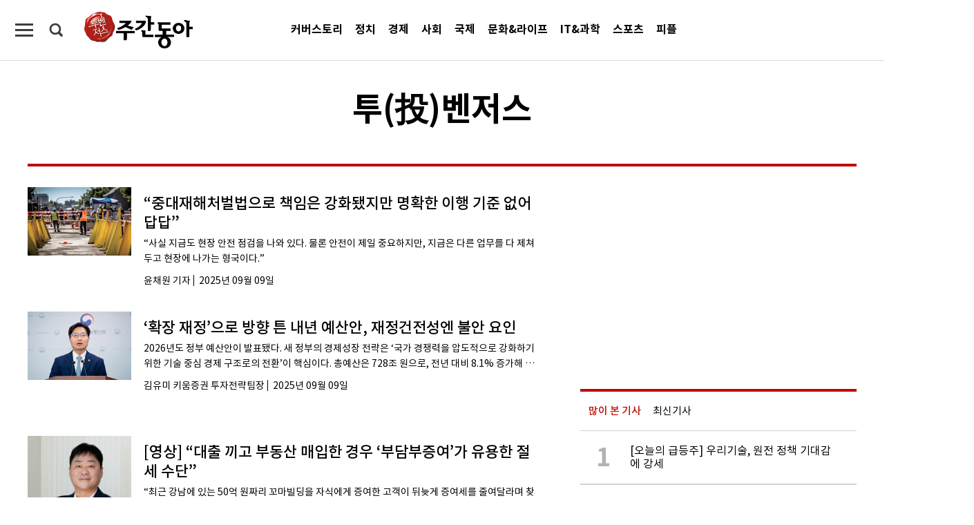

--- FILE ---
content_type: text/html; charset=UTF-8
request_url: https://weekly.donga.com/List/Series?p=201&c=990456
body_size: 9793
content:
<!DOCTYPE html>
<html lang="ko">
<head>
<title>투(投)벤저스｜주간동아</title>
<meta charset="utf-8" />
<meta http-equiv="X-UA-Compatible" content="IE=edge" />
<meta name='keywords' content='주간동아, 동아일보, 동아닷컴, Weekly.donga.com'>
<meta name='description' content="주간동아">
<meta name='writer' content='주간동아'>
<link rel="image_src" href="https://image.donga.com/mobile/image/icon/donga/apple-touch-icon.png" />
<link rel='stylesheet' type='text/css' href='https://image.donga.com/magazine/week_w/css/style_sub.css?t=20250410' />
<script data-ad-client='ca-pub-3925768217140661' async src='https://pagead2.googlesyndication.com/pagead/js/adsbygoogle.js'></script>




<script type="text/javascript" src="https://image.donga.com/donga/js.v.1.0/jquery-latest.js"></script>
<script type='text/javascript' src='https://image.donga.com/donga/js.v.1.0/jquery-ui.js'></script>
<script type='text/javascript' src='https://image.donga.com/donga/js.v.1.0/jquery-cookie.js'></script>
<script type='text/javascript' src='https://image.donga.com/donga/js.v.1.0/donga.js'></script>
<script type="text/javascript" src="https://image.donga.com/donga/js.v.2.0/slick.js"></script>
<link rel="stylesheet" type="text/css" href="https://image.donga.com/donga/css.v.2.0/slick.css"/>
<script type='text/javascript' src="https://image.donga.com/magazine/week_w/js/common.js?t=20260123"></script>
<script async src="https://securepubads.g.doubleclick.net/tag/js/gpt.js"></script>
<script>
  window.googletag = window.googletag || {cmd: []};
  googletag.cmd.push(function() {
    googletag.defineSlot('/106061858/donga_magazine/pc_magazine_300250', [300, 250], 'div-gpt-ad-1697095737422-0').addService(googletag.pubads());
    googletag.defineSlot('/106061858/donga_magazine/pc_magazine_120600', [120, 600], 'div-gpt-ad-1697098371287-0').addService(googletag.pubads());
    googletag.defineSlot('/106061858/pc_magazine_970250_1', [970, 250], 'div-gpt-ad-1697096865331-0').addService(googletag.pubads());
    googletag.defineSlot('/106061858/donga_magazine/pc_magazine_970250_2', [970, 250], 'div-gpt-ad-1697099813812-0').addService(googletag.pubads());
    googletag.pubads().enableSingleRequest();
    googletag.pubads().collapseEmptyDivs();
    googletag.enableServices();
  });
</script>

<script type="text/javascript" src="https://image.donga.com/donga/js.v.1.0/GAbuilder.js?t=20240911"></script>
<script type="text/javascript">
gabuilder = new GAbuilder('GTM-N9BWDNB') ;
let pageviewObj = {
    'up_login_status' : 'N'
}
gabuilder.GAScreen(pageviewObj);
</script>

</head>
<body>
    
<!-- Google Tag Manager (noscript) -->
<noscript><iframe src='https://www.googletagmanager.com/ns.html?id=GTM-N9BWDNB' height='0' width='0' style='display:none;visibility:hidden'></iframe></noscript>
<!-- End Google Tag Manager (noscript) -->
    
    
                <div id="wrap" class="sub_page">
            <div id="header" class="header list_page">
                <div class="progress_area">
                    <div class="progress_bar"></div>
                </div>
                <div class="header_inner">
                    <div class="util_box left_box">
                    <button class="icon_comm btn_full_menu" type="button"></button>
<button class="icon_comm btn_search" type="button"></button>
<div class="search_box">
    <form action="https://weekly.donga.com/search" method="get">
        <div class="search_bar">
            <input type="text" name="query" id="query" class="top_search" placeholder="검색어를 입력하세요.">
            <button class="icon_comm btn_search" type="submit"></button>
        </div>
    </form>
    <div id="latest_cont" class="latest_cont">
        <div class="list_cont" id="search_saved">
            <span class="tit">최근검색어</span>
            <p class='no_search'>최근 검색어<br /> 내역이 없습니다.</p>
        </div>
        <div id="fun_cont" class="fun_cont">
            <span class='btn_save'>검색어 저장 <button type='button' class='save' data-save='Y'>끄기</button></span>
            <button type="button" class="btn_close icon_com01 close">닫기</button>
        </div>
    </div>
</div>
            <script>
            $('#fun_cont .save').on('click', function () {
                if ( $(this).data('save') == "N" )
                {
                    $(this).data('save', 'Y') ;
                    $(this).html('끄기');
                    $.cookie('WEEKLYsearchWordSave', 'Y', { expires: 365, path: '/', domain: 'donga.com' });
                    $("#latest_cont p").remove() ;
                    $("#latest_cont ul").show() ;

                    let eventObj = {};
                    eventObj = {
                        event_name : 'search_event',
                        ep_button_name : '검색어 저장 켜기',
                        ep_button_area : '헤더',
                        ep_button_category : '공통'
                    }
                    gabuilder.GAEventOBJ(eventObj) ;
                }
                else
                {
                    $(this).data('save', 'N') ;
                    $(this).html('켜기');
                    $.cookie('WEEKLYsearchWordSave', 'N', { expires: 365, path: '/', domain: 'donga.com' });
                    $("#latest_cont ul").hide() ;
                    $("#latest_cont .list_cont .no_search").remove() ;
                    $("#latest_cont .list_cont").append("<p class='no_search'>검색어 저장 기능을<br /> 확인해주세요.</p>") ;

                    let eventObj = {};
                    eventObj = {
                        event_name : 'search_event',
                        ep_button_name : '검색어 저장 끄기',
                        ep_button_area : '헤더',
                        ep_button_category : '공통'
                    }
                    gabuilder.GAEventOBJ(eventObj) ;
                }
                return false;
            });
            $('#latest_cont .btn_del').on('click', function () {
                var word = $(this).data('word') ;
                setCookieSearch(word) ;
                $(this).parent().remove() ;
                return false;
            });
            function setCookieSearch(word)
            {
                $.ajax({
                    type: "GET",
                    url: "https://weekly.donga.com/search?mode=remove&query=" + word ,
                    dataType: "html",
                    success: function (result) {
                    }
                });
            }
            </script>

                    </div>
                    <h2 class="top_logo">
<a href="https://weekly.donga.com">
    <img src="https://image.donga.com/magazine/week_w/images/common/top_logo.png" alt="주간동아">
</a>
</h2>
<div id="gnb" class="gnb on">
    <ul class="gnb_menu">
        <li><a href="https://weekly.donga.com/coverstory">커버스토리</a></li>
        <li><a href="https://weekly.donga.com/politics">정치</a></li>
        <li><a href="https://weekly.donga.com/economy">경제</a></li>
        <li><a href="https://weekly.donga.com/society">사회</a></li>
        <li><a href="https://weekly.donga.com/inter">국제</a></li>
        <li><a href="https://weekly.donga.com/culture">문화&amp;라이프</a></li>
        <li><a href="https://weekly.donga.com/science">IT&amp;과학</a></li>
        <li><a href="https://weekly.donga.com/sports">스포츠</a></li>
        <li><a href="https://weekly.donga.com/people">피플</a></li>
    </ul>
</div>
                    <div class="util_box right_box">
                        <div class='login_wrap '>
    <button class='btn_login'><a href='https://secure.donga.com/membership/login.php?gourl=https%3A%2F%2Fweekly.donga.com%2FList%2FSeries%3Fp%3D201%26c%3D990456' data-event_name="click_event" data-ep_button_name="로그인" data-ep_button_area="헤더" data-ep_button_category="공통" class='btn_login_gtm'>로그인</a></button>
    <div class='login_list_wrap'>
        <h2 class='user_name'><a href='https://secure.donga.com/membership/info.php'><span class='name'></span> 님</a></h2>
        <h3 class='menu_title'>내 콘텐츠</h3>
        <ul class='login_list'>
            <li>
                <a href='https://weekly.donga.com/Reporter?m=my'>내 구독 기자</a>
                <a href='https://weekly.donga.com/Series?m=my'>내 구독 연재</a>
            </li>
        </ul>
        <a href='https://secure.donga.com/membership/logout.php?gourl=https%3A%2F%2Fweekly.donga.com%2FList%2FSeries%3Fp%3D201%26c%3D990456' class='logout'>로그아웃</a>
    </div>
</div>
                    </div>

                </div>

                <div class="full_menu_wrap">
    <div class="inner">
        <script src = 'https://dimg.donga.com/carriage/WEEKLY/cron/weekly_poster/weekly_poster.0.js?t=20260123'></script>
        <div class="menu_box">
            <ul class="menu_list gnb_list">
                <li><a href="https://weekly.donga.com/coverstory">커버스토리</a></li>
                <li><a href="https://weekly.donga.com/politics">정치</a></li>
                <li><a href="https://weekly.donga.com/economy">경제</a></li>
                <li><a href="https://weekly.donga.com/society">사회</a></li>
                <li><a href="https://weekly.donga.com/inter">국제</a></li>
                <li><a href="https://weekly.donga.com/culture">문화&amp;라이프</a></li>
                <li><a href="https://weekly.donga.com/science">IT&amp;과학</a></li>
                <li><a href="https://weekly.donga.com/sports">스포츠</a></li>
                <li><a href="https://weekly.donga.com/people">피플</a></li>
                <li><a href="https://weekly.donga.com/List">전체기사</a></li>
            </ul>
            <ul class="menu_list etc_list">
                <li><a href="https://weekly.donga.com/Series">연재</a></li>
                <li><a href="https://pf.kakao.com/_ExlPxixj" target='_blank'>기사제보</a></li>
                <li><a href="https://weekly.donga.com/Library?c=new">최신호 목차</a></li>
                <li><a href="https://web.donga.com/order/magazine/subscription.php" target="_blank">구독신청</a></li>
                <li><a href="https://weekly.donga.com/Library">라이브러리</a></li>
                <li><a href="https://weekly.donga.com/Docs?m=ad">광고안내</a></li>
                <li><a href="https://weekly.donga.com/Reporter">기자페이지</a></li>
            </ul>
        </div>
    </div>
</div>
            </div>        <div id='contents' class="">
            <div class="list_wrap" id='list_wrap'>
                <div class="list_top">
                    <div class="inner">
                        <h2 class='title'>투(投)벤저스</h2>
                    </div>
                </div>
                <div class="list_contents">
                    <div class="inner">
                        <div class="content">
                            <ul class="list_wrap">
                                                            <li class='list_item'>
                                    <a href='https://weekly.donga.com/List/Series/article/all/11/5830165/1'>
                                        <div class='thumb'><img src='https://dimg.donga.com/a/600/600/95/1/ugc/CDB/WEEKLY/Article/68/ba/a2/88/68baa288224ea0a0a0a.png' alt='' /></div>
                                        <div class='info'>
                                            <h4 class='list_title'>“중대재해처벌법으로 책임은 강화됐지만 명확한 이행 기준 없어 답답”</h4>
                                            <p class='lead_text'>“사실 지금도 현장 안전 점검을 나와 있다. 물론 안전이 제일 중요하지만, 지금은 다른 업무를 다 제쳐두고 현장에 나가는 형국이다.”</p>
                                            <div class='sub_info'>
                                                <span class='name_jour'>윤채원 기자</span>
                                                <span class='month_jour'><span class='ver'>2025년 09월 09일</span></span>
                                            </div>
                                        </div>
                                    </a>
                                </li>                                <li class='list_item'>
                                    <a href='https://weekly.donga.com/List/Series/article/all/11/5830174/1'>
                                        <div class='thumb'><img src='https://dimg.donga.com/a/600/600/95/1/ugc/CDB/WEEKLY/Article/68/ba/a4/e0/68baa4e01105a0a0a0a.png' alt='' /></div>
                                        <div class='info'>
                                            <h4 class='list_title'>‘확장 재정’으로 방향 튼 내년 예산안, 재정건전성엔 불안 요인</h4>
                                            <p class='lead_text'>2026년도 정부 예산안이 발표됐다. 새 정부의 경제성장 전략은 ‘국가 경쟁력을 압도적으로 강화하기 위한 기술 중심 경제 구조로의 전환’이 핵심이다. 총예산은 728조 원으로, 전년 대비 8.1% 증가해 확장적 재정 기조를 분명히 …</p>
                                            <div class='sub_info'>
                                                <span class='name_jour'>김유미 키움증권 투자전략팀장</span>
                                                <span class='month_jour'><span class='ver'>2025년 09월 09일</span></span>
                                            </div>
                                        </div>
                                    </a>
                                </li>                                <li class='list_item'>
                                    <a href='https://weekly.donga.com/List/Series/article/all/11/5830168/1'>
                                        <div class='thumb'><img src='https://dimg.donga.com/a/600/600/95/1/ugc/CDB/WEEKLY/Article/68/ba/a3/00/68baa3002621a0a0a0a.png' alt='' /></div>
                                        <div class='info'>
                                            <h4 class='list_title'>[영상] “대출 끼고 부동산 매입한 경우 ‘부담부증여’가 유용한 절세 수단”</h4>
                                            <p class='lead_text'>“최근 강남에 있는 50억 원짜리 꼬마빌딩을 자식에게 증여한 고객이 뒤늦게 증여세를 줄여달라며 찾아왔다. 증여계약서를 보니 자신이 임대보증금 20억 원과 대출금 5억 원을 모두 갚겠다고 했고, 실제로 그렇게 했다. 자식의 부담을 줄…</p>
                                            <div class='sub_info'>
                                                <span class='name_jour'>김우정 기자</span>
                                                <span class='month_jour'><span class='ver'>2025년 09월 09일</span></span>
                                            </div>
                                        </div>
                                    </a>
                                </li>                                <li class='list_item'>
                                    <a href='https://weekly.donga.com/List/Series/article/all/11/5829889/1'>
                                        <div class='thumb'><img src='https://dimg.donga.com/a/600/600/95/1/ugc/CDB/WEEKLY/Article/68/ba/82/e4/68ba82e41b7ca0a0a0a.png' alt='' /></div>
                                        <div class='info'>
                                            <h4 class='list_title'>1~8월 주가상승률 상위 20위권에 ‘조방원’ 대거 포진</h4>
                                            <p class='lead_text'>올해 국내 증시는 이재명 정부 출범과 함께 빠르고 강한 랠리를 펼쳤다. 미국 상호관세 발표로 4월 한때 2300 선이 붕괴됐던 코스피는 현재 3200 선을 넘나들고 있다. 그러나 3300을 돌파할 추가 상승 모멘텀이 잘 보이지 않는…</p>
                                            <div class='sub_info'>
                                                <span class='name_jour'>이슬아 기자</span>
                                                <span class='month_jour'><span class='ver'>2025년 09월 08일</span></span>
                                            </div>
                                        </div>
                                    </a>
                                </li>                                <li class='list_item'>
                                    <a href='https://weekly.donga.com/List/Series/article/all/11/5829898/1'>
                                        <div class='thumb'><img src='https://dimg.donga.com/a/600/600/95/1/ugc/CDB/WEEKLY/Article/68/ba/83/1f/68ba831f2557a0a0a0a.png' alt='' /></div>
                                        <div class='info'>
                                            <h4 class='list_title'>가장 정확한 답 내놓은 AI는 ‘구글 AI 모드’</h4>
                                            <p class='lead_text'>2022년 오픈AI 챗GPT를 시작으로 세상에 등장한 인공지능(AI) 검색도구 가운데 현재 가장 정확한 답을 내놓는 모델은 구글 ‘AI 모드’라는 테스트 결과가 나왔다. 미국 ‘워싱턴포스트(WP)’는 8월 27일(현지 시간) 미국 …</p>
                                            <div class='sub_info'>
                                                <span class='name_jour'>이한경 기자</span>
                                                <span class='month_jour'><span class='ver'>2025년 09월 08일</span></span>
                                            </div>
                                        </div>
                                    </a>
                                </li>                                <li class='list_item'>
                                    <a href='https://weekly.donga.com/List/Series/article/all/11/5829904/1'>
                                        <div class='thumb'><img src='https://dimg.donga.com/a/600/600/95/1/ugc/CDB/WEEKLY/Article/68/ba/83/d4/68ba83d4057ba0a0a0a.png' alt='' /></div>
                                        <div class='info'>
                                            <h4 class='list_title'>한미 정상회담 직후 K-반도체 압박한 트럼프</h4>
                                            <p class='lead_text'>미국 정부가 삼성전자와 SK하이닉스가 갖고 있는 중국 공장에 대한 특혜를 내년부터 철회하기로 했다. 두 회사의 단기 수익에는 큰 영향이 없을 것이라는 시각이 지배적이지만, 관세 협상을 겨냥해 압박 카드를 던지고 실익을 챙기는 도널드…</p>
                                            <div class='sub_info'>
                                                <span class='name_jour'>문영훈 기자</span>
                                                <span class='month_jour'><span class='ver'>2025년 09월 08일</span></span>
                                            </div>
                                        </div>
                                    </a>
                                </li>                                <li class='list_item'>
                                    <a href='https://weekly.donga.com/List/Series/article/all/11/5829808/1'>
                                        <div class='thumb'><img src='https://dimg.donga.com/a/600/600/95/1/ugc/CDB/WEEKLY/Article/68/ba/a7/74/68baa7741f86a0a0a0a.png' alt='' /></div>
                                        <div class='info'>
                                            <h4 class='list_title'>[영상] “코인시장 기관 자금, 이더리움 등 알트코인으로 이동 중”</h4>
                                            <p class='lead_text'>비트코인은 지난해 4월 4차 반감기를 통과했다. 통상적인 사이클(반감기 이후 12~18개월)대로라면 이달은 시점상 상승장 끝자락이다. 그러나 최근 비트코인 가격은 시장이 평균적으로 예상하는 최고점(20만 달러 전후) 수준에 한참 못…</p>
                                            <div class='sub_info'>
                                                <span class='name_jour'>이슬아 기자</span>
                                                <span class='month_jour'><span class='ver'>2025년 09월 07일</span></span>
                                            </div>
                                        </div>
                                    </a>
                                </li>                                <li class='list_item'>
                                    <a href='https://weekly.donga.com/List/Series/article/all/11/5829484/1'>
                                        <div class='thumb'><img src='https://dimg.donga.com/a/600/600/95/1/ugc/CDB/WEEKLY/Article/68/ba/50/09/68ba500919c7a0a0a0a.jpg' alt='' /></div>
                                        <div class='info'>
                                            <h4 class='list_title'>내가 투자에 성공한 이유는… 경제·투자 관련 책 1000권 읽어</h4>
                                            <p class='lead_text'>가끔 주위에서 내게 어떻게 투자로 돈을 벌었는지 묻곤 한다. 이럴 때 내 대답은 정해져 있다. “운이 좋았지.” </p>
                                            <div class='sub_info'>
                                                <span class='name_jour'>최성락 경영학 박사</span>
                                                <span class='month_jour'><span class='ver'>2025년 09월 06일</span></span>
                                            </div>
                                        </div>
                                    </a>
                                </li>                                <li class='list_item'>
                                    <a href='https://weekly.donga.com/List/Series/article/all/11/5829493/1'>
                                        <div class='thumb'><img src='https://dimg.donga.com/a/600/600/95/1/ugc/CDB/WEEKLY/Article/68/ba/51/ac/68ba51ac14a1a0a0a0a.png' alt='' /></div>
                                        <div class='info'>
                                            <h4 class='list_title'>이번엔 ‘알리바바 쇼크’… 미국이 통제할수록 탄력받는 ‘중국 AI 자립화’</h4>
                                            <p class='lead_text'>알리바바가 자체 인공지능(AI) 칩을 만들었다는 소식에 전 세계 금융시장이 요동쳤다. 중국이 1월 생성형 AI ‘딥시크’로 충격을 준 데 이어 하드웨어 시장으로까지 발을 넓힌 것이다. 미국의 계속되는 대중(對中) 반도체 제재에도 대…</p>
                                            <div class='sub_info'>
                                                <span class='name_jour'>문영훈 기자</span>
                                                <span class='month_jour'><span class='ver'>2025년 09월 06일</span></span>
                                            </div>
                                        </div>
                                    </a>
                                </li>                                <li class='list_item'>
                                    <a href='https://weekly.donga.com/List/Series/article/all/11/5829499/1'>
                                        <div class='thumb'><img src='https://dimg.donga.com/a/600/600/95/1/ugc/CDB/WEEKLY/Article/68/ba/52/24/68ba522416f9a0a0a0a.png' alt='' /></div>
                                        <div class='info'>
                                            <h4 class='list_title'>‘로또 청약’ 부추기는 분양가상한제의 역설</h4>
                                            <p class='lead_text'>이른바 ‘6·27 대출 규제’ 시행 이후 서울 강남권에서 처음 분양에 나선 아파트 청약 열기가 무서울 정도로 달아올랐다. 8월 29일 잠실 미성·크로바 아파트를 재건축하는 ‘잠실르엘’ 특별공급 물량의 청약이 진행됐는데, 106채 모…</p>
                                            <div class='sub_info'>
                                                <span class='name_jour'>홍춘욱 이코노미스트·프리즘투자자문 대표</span>
                                                <span class='month_jour'><span class='ver'>2025년 09월 06일</span></span>
                                            </div>
                                        </div>
                                    </a>
                                </li>                                <li class='list_item'>
                                    <a href='https://weekly.donga.com/List/Series/article/all/11/5827864/1'>
                                        <div class='thumb'><img src='https://dimg.donga.com/a/600/600/95/1/ugc/CDB/WEEKLY/Article/68/b9/60/f9/68b960f91ec0a0a0a0a.jpg' alt='' /></div>
                                        <div class='info'>
                                            <h4 class='list_title'>‘노란봉투법’ 통과되자 로봇주가 움직였다</h4>
                                            <p class='lead_text'>로봇 기업 주가가 일제히 상승 가도를 달리고 있다(표 참조). 노란봉투법이 8월 24일 국회에서 통과된 후 기업이 신규 채용보다 자동화 설비 도입을 확대할 것이라는 기대감이 반영된 결과다. 최근 정부가 ‘피지컬 AI(인공지능) 1등…</p>
                                            <div class='sub_info'>
                                                <span class='name_jour'>이한경 기자</span>
                                                <span class='month_jour'><span class='ver'>2025년 09월 05일</span></span>
                                            </div>
                                        </div>
                                    </a>
                                </li>                                <li class='list_item'>
                                    <a href='https://weekly.donga.com/List/Series/article/all/11/5816089/1'>
                                        <div class='thumb'><img src='https://dimg.donga.com/a/600/600/95/1/ugc/CDB/WEEKLY/Article/68/b1/64/45/68b16445177da0a0a0a.jpg' alt='' /></div>
                                        <div class='info'>
                                            <h4 class='list_title'>요즘 인기 많은 월배당 ETF, 원금 훼손 위험 있다</h4>
                                            <p class='lead_text'>최근 국내 증시에서 ‘월배당 ETF(상장지수펀드)’가 큰 인기를 끌고 있다. 매달 일정 현금이 들어온다는 점에서 연금이나 예금처럼 안정감을 준다고 생각하는 투자자가 많다. 하지만 여기에는 함정이 있다. 많은 투자자가 빠지기 쉬운 ‘…</p>
                                            <div class='sub_info'>
                                                <span class='name_jour'>김성일 업라이즈투자자문 대표</span>
                                                <span class='month_jour'><span class='ver'>2025년 09월 04일</span></span>
                                            </div>
                                        </div>
                                    </a>
                                </li>                                <li class='list_item'>
                                    <a href='https://weekly.donga.com/List/Series/article/all/11/5816047/1'>
                                        <div class='thumb'><img src='https://dimg.donga.com/a/600/600/95/1/ugc/CDB/WEEKLY/Article/68/b1/5f/d1/68b15fd11640a0a0a0a.png' alt='' /></div>
                                        <div class='info'>
                                            <h4 class='list_title'>병원 내 반환 알약, AI가 척척 분류한다</h4>
                                            <p class='lead_text'>병원 내 약국에서 약사들이 입원한 환자가 먹을 알약들을 조합해 병동으로 보냈다. 그런데 환자 증상이 달라져 필요한 약이 바뀌었다. 전에 만들어 병동에 보관하고 있던 약들은 어디로 갈까. 약국으로 되돌아와 제 역할대로 쓰일 기회를 다…</p>
                                            <div class='sub_info'>
                                                <span class='name_jour'>임경진 기자</span>
                                                <span class='month_jour'><span class='ver'>2025년 09월 03일</span></span>
                                            </div>
                                        </div>
                                    </a>
                                </li>                                <li class='list_item'>
                                    <a href='https://weekly.donga.com/List/Series/article/all/11/5815954/1'>
                                        <div class='thumb'><img src='https://dimg.donga.com/a/600/600/95/1/ugc/CDB/WEEKLY/Article/68/b1/53/a1/68b153a10c5da0a0a0a.png' alt='' /></div>
                                        <div class='info'>
                                            <h4 class='list_title'>우리 일상 완전히 바꿀 ‘AI PC’가 온다</h4>
                                            <p class='lead_text'>1990년대 데스크톱 컴퓨터의 등장은 가히 혁명적이었다. 데스크톱 컴퓨터는 가정, 사무실에 보급되며 ‘1가구 1PC(개인용 컴퓨터)’ 시대와 정보화 시대를 함께 열었다. 2000년대 노트북이 등장하면서 PC는 두 번째 혁명을 맞았다…</p>
                                            <div class='sub_info'>
                                                <span class='name_jour'>김지현 테크라이터</span>
                                                <span class='month_jour'><span class='ver'>2025년 09월 02일</span></span>
                                            </div>
                                        </div>
                                    </a>
                                </li>                                <li class='list_item'>
                                    <a href='https://weekly.donga.com/List/Series/article/all/11/5815951/1'>
                                        <div class='thumb'><img src='https://dimg.donga.com/a/600/600/95/1/ugc/CDB/WEEKLY/Article/68/b6/b6/3f/68b6b63f1d1aa0a0a0a.png' alt='' /></div>
                                        <div class='info'>
                                            <h4 class='list_title'>[영상] 주식으로 3억 날린 정신과 의사가 말하는 올바른 투자법</h4>
                                            <p class='lead_text'>“정신건강의학과 의사인 저도 주식 중독에 빠져 있을 때는 내 이성이 무너졌음을 냉정하게 판단하지 못했어요. 2016년 12월 주식 계좌에서 ‘-79%’라는 수치를 본 순간을 명확히 기억해요. 지금도 가끔 그 장면을 악몽으로 꾸는데,…</p>
                                            <div class='sub_info'>
                                                <span class='name_jour'>임경진 기자</span>
                                                <span class='month_jour'><span class='ver'>2025년 09월 02일</span></span>
                                            </div>
                                        </div>
                                    </a>
                                </li>                                <li class='list_item'>
                                    <a href='https://weekly.donga.com/List/Series/article/all/11/5815903/1'>
                                        <div class='thumb'><img src='https://dimg.donga.com/a/600/600/95/1/ugc/CDB/WEEKLY/Article/68/b1/4b/4e/68b14b4e1807a0a0a0a.png' alt='' /></div>
                                        <div class='info'>
                                            <h4 class='list_title'>[영상] “45세에 달러 자산 1억으로 노후 준비 충분하다”</h4>
                                            <p class='lead_text'>“한국에는 잘못된 투자 관행이 뿌리 내린 것 같다. 개인이 직접 투자에 나서 열심히 해야만 초과 성과를 낼 수 있다고 말이다. 그래서 새벽 5시부터 한밤중까지 미국시장과 한국시장을 오가며 주식 거래를 하고, 돈을 내면서 주식 공부를…</p>
                                            <div class='sub_info'>
                                                <span class='name_jour'>이한경 기자</span>
                                                <span class='month_jour'><span class='ver'>2025년 09월 01일</span></span>
                                            </div>
                                        </div>
                                    </a>
                                </li>                                <li class='list_item'>
                                    <a href='https://weekly.donga.com/List/Series/article/all/11/5815906/1'>
                                        <div class='thumb'><img src='https://dimg.donga.com/a/600/600/95/1/ugc/CDB/WEEKLY/Article/68/b1/4b/a9/68b14ba90556a0a0a0a.jpg' alt='' /></div>
                                        <div class='info'>
                                            <h4 class='list_title'>삼성전자·SK하이닉스 드디어 동반 성장? </h4>
                                            <p class='lead_text'>세제개편안과 ‘AI(인공지능) 버블론’ 여파로 8월 코스피가 박스권에 갇힌 가운데 삼성전자 주가에 거는 시장 기대가 커지고 있다. ‘골드만삭스 쇼크’로 주저앉았던 SK하이닉스 주가 역시 반등 조짐을 보이고 있다.</p>
                                            <div class='sub_info'>
                                                <span class='name_jour'>문영훈 기자</span>
                                                <span class='month_jour'><span class='ver'>2025년 09월 01일</span></span>
                                            </div>
                                        </div>
                                    </a>
                                </li>                                <li class='list_item'>
                                    <a href='https://weekly.donga.com/List/Series/article/all/11/5815870/1'>
                                        <div class='thumb'><img src='https://dimg.donga.com/a/600/600/95/1/ugc/CDB/WEEKLY/Article/68/b1/48/9d/68b1489d0009a0a0a0a.png' alt='' /></div>
                                        <div class='info'>
                                            <h4 class='list_title'>‘라부부’ 인형 팝마트의 글로벌 질주, 미국시장 급성장이 일등공신</h4>
                                            <p class='lead_text'>“블라인드 판매 방식은 소비 자제력이 부족한 아동과 청소년의 충동구매를 부추기고 있다. 이런 비즈니스 모델은 어린 소비자의 심리적 약점을 교묘하게 겨냥해 설계됐다.”</p>
                                            <div class='sub_info'>
                                                <span class='name_jour'>김우정 기자</span>
                                                <span class='month_jour'><span class='ver'>2025년 08월 31일</span></span>
                                            </div>
                                        </div>
                                    </a>
                                </li>                                <li class='list_item'>
                                    <a href='https://weekly.donga.com/List/Series/article/all/11/5815873/1'>
                                        <div class='thumb'><img src='https://dimg.donga.com/a/600/600/95/1/ugc/CDB/WEEKLY/Article/68/b1/48/d9/68b148d9012ca0a0a0a.png' alt='' /></div>
                                        <div class='info'>
                                            <h4 class='list_title'>한수원-웨스팅하우스 합의, ‘노예 계약’일까, ‘제2 마스가 모멘텀’일까</h4>
                                            <p class='lead_text'>“어느 정도 시야로 이번 사안을 보는지에 따라 판단이 갈릴 것이다. 원자력계 일원으로서 매번 웨스팅하우스(WEC)에 로열티나 일감을 지급해야 한다는 사실은 당연히 탐탁지 않다. 그러나 WEC와 합작사 설립, 즉 ‘미국과 손잡고’ 시…</p>
                                            <div class='sub_info'>
                                                <span class='name_jour'>이슬아 기자</span>
                                                <span class='month_jour'><span class='ver'>2025년 08월 31일</span></span>
                                            </div>
                                        </div>
                                    </a>
                                </li>                                <li class='list_item'>
                                    <a href='https://weekly.donga.com/List/Series/article/all/11/5815885/1'>
                                        <div class='thumb'><img src='https://dimg.donga.com/a/600/600/95/1/ugc/CDB/WEEKLY/Article/68/b1/49/8d/68b1498d1e0fa0a0a0a.png' alt='' /></div>
                                        <div class='info'>
                                            <h4 class='list_title'>무주택자, 어느 때보다 내 집 마련에 집중해야</h4>
                                            <p class='lead_text'>서울 아파트 시장은 6·27 부동산 대책 이후 ‘눈치 보기’ 장세가 이어지고 있다. 주택 매입 및 전세자금 대출 한도를 줄인 정책은 집값 급등 대책으로서 효과를 톡톡히 발휘했다. 하지만 이에 따라 월세 전환 속도가 빨라져 임차인의 …</p>
                                            <div class='sub_info'>
                                                <span class='name_jour'>안명숙 부동산마케팅·솔루션제작소 ㈜오지랖 대표</span>
                                                <span class='month_jour'><span class='ver'>2025년 08월 31일</span></span>
                                            </div>
                                        </div>
                                    </a>
                                </li>
                            </ul>
                            <div class='page'><a href='?p=181&c=990456' class='left' title='이전'>&nbsp;<span></span></a><strong>11</strong><a href='?p=221&c=990456'>12</a><a href='?p=241&c=990456'>13</a><a href='?p=261&c=990456'>14</a><a href='?p=281&c=990456'>15</a><a href='?p=301&c=990456'>16</a><a href='?p=321&c=990456'>17</a><a href='?p=341&c=990456'>18</a><a href='?p=361&c=990456'>19</a><a href='?p=381&c=990456'>20</a><a href='?p=401&c=990456' class='right' title='다음'>&nbsp;<span></span></a></div>
                        </div>            <div class="aside">
                 <div class="aside_top_ad">
                    <div class="tem_ad02"><!-- /106061858/donga_magazine/pc_magazine_300250 -->
<div id='div-gpt-ad-1697095737422-0' style='min-width: 300px; min-height: 250px;'>
  <script>
    googletag.cmd.push(function() { googletag.display('div-gpt-ad-1697095737422-0'); });
  </script>
</div></div>
                 </div>
                <div class="aside_list_box most_latest">
                    <div class="tab_cont">
                        <script src = 'https://dimg.donga.com/carriage/WEEKLY/cron/weekly_bestclick1/weekly_bestclick1.0.js?t='></script>
                    </div>
                </div>
            </div>
    </div>
</div>
    <div class="right_wingad">
        <!-- /106061858/donga_magazine/pc_magazine_120600 -->
<div id='div-gpt-ad-1697098371287-0' style='min-width: 120px; min-height: 600px;'>
  <script>
    googletag.cmd.push(function() { googletag.display('div-gpt-ad-1697098371287-0'); });
  </script>
</div>
    </div>
</div>        <div id="footer" class="footer">
            <div class="full_menu_wrap">
                <div class="inner">
                    <script src = 'https://dimg.donga.com/carriage/WEEKLY/cron/weekly_poster/weekly_poster.0.js?t=20260123'></script>
                    <div class="menu_box">
                        <ul class="menu_list gnb_list">
                            <li><a href="https://weekly.donga.com/coverstory">커버스토리</a></li>
                            <li><a href="https://weekly.donga.com/politics">정치</a></li>
                            <li><a href="https://weekly.donga.com/economy">경제</a></li>
                            <li><a href="https://weekly.donga.com/society">사회</a></li>
                            <li><a href="https://weekly.donga.com/inter">국제</a></li>
                            <li><a href="https://weekly.donga.com/culture">문화&amp;라이프</a></li>
                            <li><a href="https://weekly.donga.com/science">IT&amp;과학</a></li>
                            <li><a href="https://weekly.donga.com/sports">스포츠</a></li>
                            <li><a href="https://weekly.donga.com/people">피플</a></li>
                            <li><a href="https://weekly.donga.com/List">전체기사</a></li>
                        </ul>
                        <ul class="menu_list etc_list">
                            <li><a href="https://weekly.donga.com/Series">연재</a></li>
                            <li><a href="https://pf.kakao.com/_ExlPxixj" target='_blank'>기사제보</a></li>
                            <li><a href="https://weekly.donga.com/Library?c=new">최신호 목차</a></li>
                            <li><a href="https://web.donga.com/order/magazine/subscription.php">구독신청</a></li>
                            <li><a href="https://weekly.donga.com/Library">라이브러리</a></li>
                            <li><a href="https://weekly.donga.com/Docs?m=ad">광고안내</a></li>
                            <li><a href="https://weekly.donga.com/Reporter">기자페이지</a></li>
                        </ul>
                    </div>
                </div>
            </div>
            <div class="bot_list_wrap">
                <div class="inner">
                    <h1 class="compony_name">동아닷컴</h1>
                    <ul class="bot_list">
                        <li>
                            <a href="https://www.donga.com/company" class="bot_menu">회사소개</a>
                            <a href="https://www.donga.com/company?m=adguide" class="bot_menu">광고 (인터넷, 전광판)</a>
                            <a href="https://www.donga.com/company?m=cooperation" class="bot_menu">제휴안내</a>
                            <a href="https://faq.donga.com/" class="bot_menu">고객센터</a>
                            <a href="https://secure.donga.com/membership/policy/service.php" class="bot_menu">이용약관</a>
                            <a href="https://secure.donga.com/membership/policy/privacy.php" class="bot_menu"><strong>개인정보처리방침</strong></a>
                            <a href="https://www.donga.com/news/Docs?p0=teenagers_doc" class="bot_menu">청소년보호정책(책임자: 구민회)</a>
                        </li>
                        <li>
                            <span class="bot_info">주소: 서울특별시 서대문구 충정로 29</span>
                            <span class="bot_info">Tel: 02-360-0400</span>
                            <span class="bot_info">등록번호: 서울아00741 </span>
                            <span class="bot_info">발행일자: 1996.06.18</span>
                            <span class="bot_info">등록일자: 2009.01.16 </span>
                            <span class="bot_info">발행·편집인: 신석호</span>
                        </li>
                        <li>
                            <p class="copy_right">Copyright by <span class="color">dongA.com</span> All rights reserved.</p>
                        </li>
                    </ul>
                </div>
            </div>
        </div>
    </div>


<script>
$(document).ready(function(){

    $('.btn_login_gtm').on('click', function(){
        let customObj = {};
        customObj = {
            ep_contentdata_content_title : '주간동아'
        }
        var ep_sign_up_method = "주간동아" ;
        gabuilder.setMakeCookiePV(ep_sign_up_method, 'ga4Articleinfo', 'donga.com', 10, 'https://secure.donga.com/membership/login.php?gourl=https://weekly.donga.com/List/Series?p=201&c=990456', customObj, false) ;
    });
});
</script>
</body>

</html><script>var _GCD = '9'; </script><script src='https://dimg.donga.com/acecounter/acecounter_V70.20130719.js'></script><script>_PL(_rl);</script>

--- FILE ---
content_type: text/html; charset=utf-8
request_url: https://www.google.com/recaptcha/api2/aframe
body_size: 264
content:
<!DOCTYPE HTML><html><head><meta http-equiv="content-type" content="text/html; charset=UTF-8"></head><body><script nonce="J20pBKcRmDk-IivzcFJc8g">/** Anti-fraud and anti-abuse applications only. See google.com/recaptcha */ try{var clients={'sodar':'https://pagead2.googlesyndication.com/pagead/sodar?'};window.addEventListener("message",function(a){try{if(a.source===window.parent){var b=JSON.parse(a.data);var c=clients[b['id']];if(c){var d=document.createElement('img');d.src=c+b['params']+'&rc='+(localStorage.getItem("rc::a")?sessionStorage.getItem("rc::b"):"");window.document.body.appendChild(d);sessionStorage.setItem("rc::e",parseInt(sessionStorage.getItem("rc::e")||0)+1);localStorage.setItem("rc::h",'1769161308080');}}}catch(b){}});window.parent.postMessage("_grecaptcha_ready", "*");}catch(b){}</script></body></html>

--- FILE ---
content_type: application/javascript
request_url: https://dimg.donga.com/carriage/WEEKLY/cron/weekly_bestclick1/weekly_bestclick1.0.js?t=
body_size: 1776
content:
    document.write("<ul class='tab_box'>");
    document.write("<li class='btn_tab most on'>많이 본 기사</li>");
    document.write("<li class='btn_tab latest'>최신기사</li>");
    document.write("</ul>");
    document.write("<div class='tab_list'>");
    document.write("<ul class='list_item most on'><li><a href='https://weekly.donga.com/economy/article/all/11/6068716/1' data-event_name='click_content_event' data-ep_button_name='[오늘의 급등주] 우리기술, 원전 정책 기대감에 강세' data-ep_button_area='많이 본 기사' data-ep_button_category='기사뷰'><span class='num'>1</span><p class='article_title'>[오늘의 급등주] 우리기술, 원전 정책 기대감에 강세</p></a></li><li><a href='https://weekly.donga.com/science/article/all/11/6065800/1' data-event_name='click_content_event' data-ep_button_name='근육 지키려다 노화 재촉할라… 고단백 식단의 ‘아미노산 역설’' data-ep_button_area='많이 본 기사' data-ep_button_category='기사뷰'><span class='num'>2</span><p class='article_title'>근육 지키려다 노화 재촉할라… 고단백 식단의 ‘아미노산 역설’</p></a></li><li><a href='https://weekly.donga.com/economy/article/all/11/6065719/1' data-event_name='click_content_event' data-ep_button_name='테슬라 목표주가 25~600달러로 극과 극… 테슬라를 보는 상반된 시각' data-ep_button_area='많이 본 기사' data-ep_button_category='기사뷰'><span class='num'>3</span><p class='article_title'>테슬라 목표주가 25~600달러로 극과 극… 테슬라를 보는 상반된 시각</p></a></li><li><a href='https://weekly.donga.com/bestclick/article/all/11/6061423/1' data-event_name='click_content_event' data-ep_button_name='부자가 돈보다 중요하게 생각하는 건 시간' data-ep_button_area='많이 본 기사' data-ep_button_category='기사뷰'><span class='num'>4</span><p class='article_title'>부자가 돈보다 중요하게 생각하는 건 시간</p></a></li><li><a href='https://weekly.donga.com/economy/article/all/11/6065809/1' data-event_name='click_content_event' data-ep_button_name='AI를 품은 자동차, 로봇이 되다' data-ep_button_area='많이 본 기사' data-ep_button_category='기사뷰'><span class='num'>5</span><p class='article_title'>AI를 품은 자동차, 로봇이 되다</p></a></li><li><a href='https://weekly.donga.com/economy/article/all/11/6065737/1' data-event_name='click_content_event' data-ep_button_name='해외 고배당 ETF의 역설' data-ep_button_area='많이 본 기사' data-ep_button_category='기사뷰'><span class='num'>6</span><p class='article_title'>해외 고배당 ETF의 역설</p></a></li><li><a href='https://weekly.donga.com/economy/article/all/11/6065401/1' data-event_name='click_content_event' data-ep_button_name='AI 추론 주도하는 샌디스크… 1년에 1050% 상승' data-ep_button_area='많이 본 기사' data-ep_button_category='기사뷰'><span class='num'>7</span><p class='article_title'>AI 추론 주도하는 샌디스크… 1년에 1050% 상승</p></a></li><li><a href='https://weekly.donga.com/culture/article/all/11/6067129/1' data-event_name='click_content_event' data-ep_button_name='오르막길 산책, 고관절 안 좋은 반려견 재활에 도움' data-ep_button_area='많이 본 기사' data-ep_button_category='기사뷰'><span class='num'>8</span><p class='article_title'>오르막길 산책, 고관절 안 좋은 반려견 재활에 도움</p></a></li><li><a href='https://weekly.donga.com/culture/article/all/11/5989855/1' data-event_name='click_content_event' data-ep_button_name='[영상] 한국인이 가장 오래 사용하는 AI 챗봇 ‘제타’ 체험기' data-ep_button_area='많이 본 기사' data-ep_button_category='기사뷰'><span class='num'>9</span><p class='article_title'>[영상] 한국인이 가장 오래 사용하는 AI 챗봇 ‘제타’ 체험기</p></a></li><li><a href='https://weekly.donga.com/culture/article/all/11/6067132/1' data-event_name='click_content_event' data-ep_button_name='힙합의 멋 뽑아낸 보이그룹 ‘롱샷’ ' data-ep_button_area='많이 본 기사' data-ep_button_category='기사뷰'><span class='num'>10</span><p class='article_title'>힙합의 멋 뽑아낸 보이그룹 ‘롱샷’ </p></a></li></ul>");
    document.write("<ul class='list_item latest'><li><a href='https://weekly.donga.com/economy/article/all/13/6072751/1' data-event_name='click_content_event' data-ep_button_name='시총 100조 돌파 현대차, ‘피지컬 AI’ 엔진 달고 질주' data-ep_button_area='최신기사' data-ep_button_category='기사뷰'><div class='thumb'><img src='https://dimg.donga.com/a/94/60/90/1/ugc/CDB/WEEKLY/Article/69/73/39/1d/6973391d1ec6a0a0a0a.jpg' alt='시총 100조 돌파 현대차, ‘피지컬 AI’ 엔진 달고 질주'></div><p class='article_title'>시총 100조 돌파 현대차, ‘피지컬 AI’ 엔진 달고 질주</p></a></li><li><a href='https://weekly.donga.com/economy/article/all/13/6072076/1' data-event_name='click_content_event' data-ep_button_name='[오늘의 급등주] 현대건설, 2월 MSCI 편입 전망에 강세' data-ep_button_area='최신기사' data-ep_button_category='기사뷰'><div class='thumb'><img src='https://dimg.donga.com/a/94/60/90/1/ugc/CDB/WEEKLY/Article/69/72/ce/b5/6972ceb51565a0a0a0a.jpg' alt='[오늘의 급등주] 현대건설, 2월 MSCI 편입 전망에 강세'></div><p class='article_title'>[오늘의 급등주] 현대건설, 2월 MSCI 편입 전망에 강세</p></a></li><li><a href='https://weekly.donga.com/economy/article/all/13/6071080/1' data-event_name='click_content_event' data-ep_button_name='CJ제일제당, ‘흑백요리사’ 협업 제품 33종 출시' data-ep_button_area='최신기사' data-ep_button_category='기사뷰'><div class='thumb'><img src='https://dimg.donga.com/a/94/60/90/1/ugc/CDB/WEEKLY/Article/69/71/ef/1d/6971ef1d201ea0a0a0a.jpg' alt='CJ제일제당, ‘흑백요리사’ 협업 제품 33종 출시'></div><p class='article_title'>CJ제일제당, ‘흑백요리사’ 협업 제품 33종 출시</p></a></li><li><a href='https://weekly.donga.com/economy/article/all/13/6071071/1' data-event_name='click_content_event' data-ep_button_name='‘6700억 원대 한전 입찰 담합’ 대기업 무더기 기소' data-ep_button_area='최신기사' data-ep_button_category='기사뷰'><div class='thumb'><img src='https://dimg.donga.com/a/94/60/90/1/ugc/CDB/WEEKLY/Article/69/71/ee/68/6971ee68270ba0a0a0a.jpg' alt='‘6700억 원대 한전 입찰 담합’ 대기업 무더기 기소'></div><p class='article_title'>‘6700억 원대 한전 입찰 담합’ 대기업 무더기 기소</p></a></li><li><a href='https://weekly.donga.com/economy/article/all/13/6071065/1' data-event_name='click_content_event' data-ep_button_name='현대차 아반떼, 국산차 최초 美 누적 판매 400만 대 돌파' data-ep_button_area='최신기사' data-ep_button_category='기사뷰'><div class='thumb'><img src='https://dimg.donga.com/a/94/60/90/1/ugc/CDB/WEEKLY/Article/69/71/ed/f1/6971edf11620a0a0a0a.jpg' alt='현대차 아반떼, 국산차 최초 美 누적 판매 400만 대 돌파'></div><p class='article_title'>현대차 아반떼, 국산차 최초 美 누적 판매 400만 대 돌파</p></a></li><li><a href='https://weekly.donga.com/economy/article/all/13/6071062/1' data-event_name='click_content_event' data-ep_button_name='[영상] “코스피 추가 상승 여력, 앞으로도 주도주는 반도체”' data-ep_button_area='최신기사' data-ep_button_category='기사뷰'><div class='thumb'><img src='https://dimg.donga.com/a/94/60/90/1/ugc/CDB/WEEKLY/Article/69/73/0d/49/69730d490d77a0a0a0a.jpg' alt='[영상] “코스피 추가 상승 여력, 앞으로도 주도주는 반도체”'></div><p class='article_title'>[영상] “코스피 추가 상승 여력, 앞으로도 주도주는 반도체”</p></a></li><li><a href='https://weekly.donga.com/inter/article/all/13/6071056/1' data-event_name='click_content_event' data-ep_button_name='팔레비 왕정 타도에 앞장섰던 바자리, 이란 반정부 시위 선봉대로 궐기' data-ep_button_area='최신기사' data-ep_button_category='기사뷰'><div class='thumb'><img src='https://dimg.donga.com/a/94/60/90/1/ugc/CDB/WEEKLY/Article/69/71/ed/b9/6971edb919dca0a0a0a.jpg' alt='팔레비 왕정 타도에 앞장섰던 바자리, 이란 반정부 시위 선봉대로 궐기'></div><p class='article_title'>팔레비 왕정 타도에 앞장섰던 바자리, 이란 반정부 시위 선봉대로 궐기</p></a></li><li><a href='https://weekly.donga.com/economy/article/all/13/6071155/1' data-event_name='click_content_event' data-ep_button_name='역사적 코스피 5000 달성… 예금·코인 깨고 증시로 ‘머니 무브’' data-ep_button_area='최신기사' data-ep_button_category='기사뷰'><div class='thumb'><img src='https://dimg.donga.com/a/94/60/90/1/ugc/CDB/WEEKLY/Article/69/71/f7/51/6971f75110e6a0a0a0a.jpg' alt='역사적 코스피 5000 달성… 예금·코인 깨고 증시로 ‘머니 무브’'></div><p class='article_title'>역사적 코스피 5000 달성… 예금·코인 깨고 증시로 ‘머니 무브’</p></a></li><li><a href='https://weekly.donga.com/economy/article/all/13/6070456/1' data-event_name='click_content_event' data-ep_button_name='코스피 5000 돌파, 한국 증시 새 역사 썼다' data-ep_button_area='최신기사' data-ep_button_category='기사뷰'><div class='thumb'><img src='https://dimg.donga.com/a/94/60/90/1/ugc/CDB/WEEKLY/Article/69/71/87/82/69718782118ca0a0a0a.jpg' alt='코스피 5000 돌파, 한국 증시 새 역사 썼다'></div><p class='article_title'>코스피 5000 돌파, 한국 증시 새 역사 썼다</p></a></li><li><a href='https://weekly.donga.com/culture/article/all/13/6067132/1' data-event_name='click_content_event' data-ep_button_name='힙합의 멋 뽑아낸 보이그룹 ‘롱샷’ ' data-ep_button_area='최신기사' data-ep_button_category='기사뷰'><div class='thumb'><img src='https://dimg.donga.com/a/94/60/90/1/ugc/CDB/WEEKLY/Article/69/6f/14/16/696f14160eafa0a0a0a.png' alt='힙합의 멋 뽑아낸 보이그룹 ‘롱샷’ '></div><p class='article_title'>힙합의 멋 뽑아낸 보이그룹 ‘롱샷’ </p></a></li></ul>");
    document.write("</div>");

--- FILE ---
content_type: application/javascript; charset=utf-8
request_url: https://fundingchoicesmessages.google.com/f/AGSKWxVS3Hhr2Gg40xFMB_zOWqhzW5RHDUvCqWYcQjUowEVek6NvVeHrJRzcM08raRhY2Pi0hbQ8ysb-ytflHqJqw7iilgDf-QlGDbbwgQq0n8qeppyXML4D_p2FMWdYlYsnkLn96CFjeTPVucv8ivMNw7bR8-fg7ih8qo-Hl0sMTZoJyUwNA48scHx7Omo_/_/curlad./embed-ad-/frameads1._adv_label./adv/skin.
body_size: -1290
content:
window['33480803-676a-40f6-91c0-cb87ecae6833'] = true;